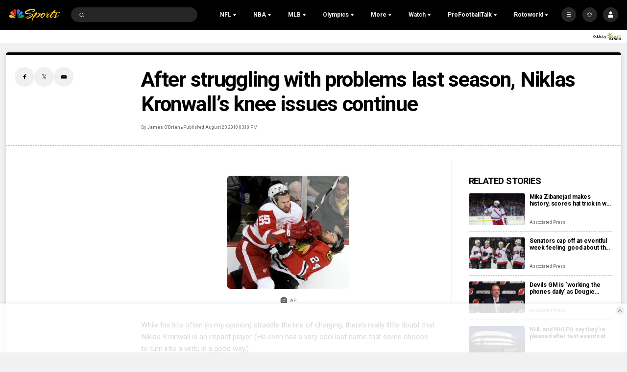

--- FILE ---
content_type: text/plain; charset=utf-8
request_url: https://widgets.media.sportradar.com/NBCUniversal/licensing
body_size: 10805
content:
U2FsdGVkX18g+AIOMfAgYOew60PYw7H9IYSt5xNiLTzBJFDhuKhzh5qTLDrIjHg57kYJ9a+7JmFHtFwsetyy1b3VlVWFq7s7nbqZ3CT3ami3CNS79cm0GLWODHg3VrzhJZ3+aOjLaPMFkFK3/Rsi5LBYaZKLGOZ/+AOp9ScJ4+oX3Tl8MP5B4dEisZyJpOj2alIqrPkh/wJ6cJW/VqEqSeiqnYxcKcGh7lQYGF26tRE2Z9JLq3v8MeU/4vNrdBKaaU66zhVlw6VUA7Qr3jN6MZoK2d9eYhPyRRNfeedE/ve7BPtYSPccQBYWBcIZ9wse+hGY5UEcLs15ZEGjgUL24wsDPPSfbWN1ygGm3lf11amh5reGdGhQRXW/SglBymj1pB1nNJfKfPQcXINM+aFk4KF3rnTQ4xFNxDtRiRRKTwKYENWOxWCGMDmctUSs+a1tFmWLY9EnopgPfZM0E6YOoXDx8lHp54wPSMQ//M69ONCWGXZ5UriKY272FSD3besyTHrR6C/4GCLkznnMRNY4T+iZGID2CAkHNPTp5SApDln2bCJEd7rOEw8DVgHGSC9EJd7z6UzowZz+wk+QDV/RHU2fhsByFPorqcZKzQUjJxHtP5CTyBrZzllVRU2Gh2vp7e7wGOj3YcHOOEcRSbbwzL8jhQNESkbXlJgXKwsfvQWkZVvREao0z75M/r2FSGxLvAZgDIDOYO+T9SQ3lqHkiKtr2TIF+P/KNZBCkrRtPQZActVMQHdVXlIWp5JSXJMKrMsbtYaHRa7o5JtpGMcTsspmJ8zznlgjDu4jF6jjRg4XrwECPjT72nbdZilFQK2/RBetrEumaLK8xMU7UIS7sjav7Z33s53lkq/Du8BPKymV6m/ibbzhPQILIIjzHNkeTlA/TgWbZ55kDB/RR7RGaPzfaJJKlgo+S97woRO63d+9jS5pQOzD+YkSs6YACJFHKsqf9vT/LM+9exjkgx3gExR+ewFWINj0oqe+k7z8Cb79e3dsWUomDCfa4SLL7msrf20RS8pruOdC1F+q9TAMI/1HbKxFxDXJ6yPGKzJs51FCUbtA2cmDNA4uTBkXrHpIvFSK0KRaPv30efilhMBHiQZs5WjOKFoSNZy+GAnOKdAo20CtY2nQdyOdreYqSIQwN8Q5ZRAOjJMlQIk+CG+vICr/2nDMc/i2am3Z9W9ZnUjU+qlzB+vzKqRWa9YRwpy5hoSWLBS3+raHh/RLSvtjrp8l6RENZRTWKap6GnnNza4Qdq2TZDOqcOQLAIAxr/DvFbKcTZc5Ty3x6luU4LQ38tC7Bld1cCRi0Kt0UE/2RYRA1t0zujLrGA1Byr92Hfz9qDjY6S041/aZK1StrPqU2oTmDTeqb+0RLiUeGC9xtIbfx+HI0XyP1QtCwr8RpZbUgiwL/RglIeTGoavEtKCYhdhHAeKUkUgSiAwJ6jBGzyV4JBvoyR7kZr62+G8Yje6u+Yp3M4YnE7SpE21C2qH4sWMSDsTRyahi2YkMbON+1l0/+BL/5QxUF22bWgjvTcBWEXYYjvH93gYGlxCKYDFVflMeTG7h0aJ7iy4KAZ+9L5SIb3QiNeycQzE1dCgU09SeQyCijA0uAOyh8bFvGYRyas5lGe/jJWF8havT5ZxzAZH+vWfsWzqLMmgFQEM2AFbTKCAodW9YYQg1Ip+slNsQWZgWqfOXcstIWFdEhbWv/DqhDXlfjYKxHjhpu2AMVJqVwsD5pc9l+VaEqyWMzI7lCvZQaL0/zewg+z44vungkbS8kWMC/Wx/pW+wrdPhW/GK9j2WtAZV9+mP6kse4VNy/qWr3id/RLOCNeCafKGcMA/ZHcvSwp7qcfuOvk5n+uumOsPALGvAJycsYpnvs1JrqNhXclIJQe9+ytNV0sGKeHt+bi4HhuS287I5b4+fgybtha7AOuOvIV/8j5AaGjlocIvdolKnMUcgGPAy2iA/soNCpVWRrfs6jrGDQ5dnD9h3mo2tyMk5OfrnLpk1P2+C97hwdTggeStS4roKIweVmZuDoiFRd+DnfRAZV0k666+YR5GSlJ6YzzRzrc2Wbi7TQeplIIzAIjxBk60QVqDQUXlLe8Sl5E0/TgpSULaenawZpyxJUCflJb1o1RyTG6s2j6FGJxdG/QP417M6KBZQHK+A3V5BMTfkZLDqIQQxRH5zCIqflfh+O/TxngbxYUJ1hoiKiUbbm4psQkjZEPJh4wTzL4hTTo+pEWWywrW6jCaRgdhKlPxkOl7o6x/3kpoGcEA7WGVAtae4F65FDUivL6YiDx7XtW+AvOnG0mcoWhW+cINCZCfmMMJZnD21VdyR2ZTAGeEOCgZy6cbFqzsPzyUGyqfQ+rfB52mBkISOzooKoTA8gwCKwx/pOpDIiUSIZuiv+rn/2jLaXjKuHTF7OqD3/dLIsfZa+u+s+mqOHUjBOKXQ9J6vhTuti6OAM/zm8dRTWx0MaZhaaWz67wCXjvLKUNBi9pwW9YJHycSwGGy/8DXGR2iZXsIzq134PkdUF65K/10lhrMcdWHnZb2Q12RmTJIhaYLMWF6T8bGCS4oLiL7JZ536aRAR0FObkLwMQxxI3+fIW0KoNUNagfcmgwYo9eYxVumNAvuk1X2XZEbykMhGIScMNACHzzyOhYaCj2zgS9mhSDMIl3Y2UfZE6pIVj7R8aVZSwU+0B1Wf4u24yKwWxRjdFwE+5+ezYGksyOjslFEAu3/0dZnerv+s+ECn5oF8clXHHdCAPpFX1CpkIwKvrDvFS4Ry25w2TI/OsjPDLDEC4ENwxV4SQ3L/OBpSDS5J386MwRdBOqiKs7VeSqRJXSIpshvMEvx4+KG1d9JSWg1+gokjM5H3GJ7ykRpnaD+HTWCc0QCSeByfahbW8GjcBuEkWF2GbwiQjEQOyKzvF89H0naVZCS31LybGKG7MGQSgAPM3xt0Pqe10oQlOPacOe/2SCWhjHVbPaZ4f1KyOsK60YT1Gz/DRnwi0r+ZpcATYOWHvYuJhJgN6+zIMpLSbTvGGtLJ0VKj0ztys1lm3W9uqN4gU4nKlktLR4QCGlkxYdOYXPWWHsNbvT75Aw8Tzch512Haw5ezLDazex5Vgk/Dw0ky6h9EwFp41vSJJXaX8nTKfalf5+QunJTiWHteWj+0pieqQ+r7U/JKq8sKsOmjRUVAv4ZlA9h8gvsBxReDNHalGtifD3rbitALFok9mM1lgDhIBAdgetIYVdbSUXLzi+k1qzQBvHg7QA+60Mb8XwjrBVa+l2hpo3LAZwKjGbWxbv21DDDLRl1JemW3Oj1Dh7E/U9AfPkJTxSXnTjdBuwtFu1+hQBNZT1RK3PCAhJK7i4URyNNOIqFTLEqCEvKsulTWkFIS2OzrpgghNbZzx3B2Aqn5dCLVrMHZfZsKSgUBvytMNMsQ+DqW3kvsOa6zqFmd+tEPs0PEBR5QO/NPjVhMfAej8bXbetuP9wzEVBm/v48wKlEsFh9y3WWyGkNNoSWIdNZBX3y9SoaeCl/Wda5lYGQwMAB/aGhbXlD1VXWo39rG0t6jZxIFE8wSlA2BJxwepJ6XBs0Kh7/8z38tYD+QUEm6l9qxSGMOjMefOC+/VJTJs1EgbW2gTtnma2k1+HBke4XKO8vct7m9XpyoMqEWN6Nw3/nZq13aWLkWBJs+cTUc/7uXgVXbjnEjK2wC0ET1kkcjkUhrU+Wb1FaCSvVIScdMwEgsttXaHWUsBR2lw5neLGdh6I6Dk4P3vszSIuBDhGNVCzgRIKIfOGU9szQ2Kl7ojwlLzwkNOVNFfJ/kH1jc29UfWDKmnkxjuHX+L5BbHIQiOQUEsyKL0L0OnL0yvTEz60VUp9LCwnnwe6AtKyW23zgUHN7vIG6ubEwrqhLQ9OKPYIJSqhD0so8w2AtTvRjSmmwsIselL8wBSkw7agvfMjWN3Zo8ptZNGAnCBk4Lq1HE9zU7FmF6HVFwAwNdSOs1mub+nKsd8kTLDI/CaxQ1C3khASTQqendkWt05hBVV/yT3mf89GML04BOg9Z3uQ4cH7ulQg2SSOgAD6+gUIkpUKiPyMImo0AIg/qH8DtETpzQpKt8poeeQKIdJoCIwvpcZpRxi4PjRONSODfTGFKYM4CUSEaIV8aDKD4xwxmhN/oVaQT+AlW54oCncxphFtwHQC30vZ/JzzkSs11Dxz8wFkSzH6eT8Xs+Jbdjn5IYu1EW4iSy2JF6Fe17ZfZXWJonuWR0TkeGfkq0Z8HYuwF+D2TrJwwlTeIc0myWTei5+JEIlrQkdP4AG17gjjqO2B/s/i1fjH1v+uweXK4zvh7T9u2d0yJJSLZvuRyjGgvXTZGTUqJziRNLZ4a/mCMf98w9csWnH3HKi77PJE1JFug+POkkaqThNiUjXPuLSuEm3zvJ0k8JW2NnuaIgqcOTf9Oed1koQUoLp/kJZHQjB04ngIzBGtRllFlz33vWd5B1hT9TpLMdFHzUDU370ajeqBki+duCUudl/Stl7QI/pY/YLES92VAb1lWmBkDRNuFmFkq8GsqsTRMskMk7FUJ+1eTSdbSgXO8IJiJGtIa0GOYMVMcogAw6Vf8CryIH8+pnK4x9KnT1Xwmc9iyQc/MFnUILY1olFuKLr5Mrp4Pop85RTwY0V1ZF1iauodNgrPVUS9eejUc7pmWqVJh+cJeJ3sMliu5IQtZ1dKgFb6j9rY8xf885o2ehhnl8i0rAVHZC9srhKHPuqtavbjt1PrXvFiYUw8kcbVFWhY3/nKaW1mRU1+TdpgYq11EBnPVhSR+N9zD/1AB69DgucU+qbmqu9a1N3Q+62zuY7bFfCD+v+xiCTNHe4ZlnbYlj0D10yUpFm/NlQtNFU5yXMlKx5xngaUApdHvLf7HZUGsNSCWeQOqhinQsC3zu6G5Qjaon0hi3dYwAV9k/mJOKSF7o3wpLfIw1iZu4vxTDXaxUk+qp01nwBP/aeyui0HsuN8n+F2ZtVjf8YsYlamGmE9JahrVXnSt+WecN4MWWzj8g/NB1phAagj2v7IN5WFp2tSOzt5pPId5NOYmw/pUp+DaVcEQ7PNyDB7hcZKtTvpN8JuZNfPXL2uVT/34wGel8O8pLXg2EKy1PCYh6qSkpNIe7+5thJtuPvOuLRwy1tJhakCVcei2JLq/W7fouCLfJW6x5aAFAIlgAtO5vqFojk1wOWeX7HHVp1N66WO51XJqhL5wtQ6YXndb4pAYV6RYMWvB7udZV+iDyINUuQgDeRv0AR2Rw7Tfvi/jD0X7XB8IR3mK2m9KF/Yh6V1bDddTS9hgqU6f7MclNHz+MdulCT36LIsyKVIRTEhdkm0H6+Mz5Km9x4xCtfrABNPvEyCYxQzaV/VuJMM8p2FLnxxQRyCUA/R7TlncHnhJO78J7N/RvDXfygB1glLLVksugIOmnTi8c0dgccumbMqEpi52lsADMfdwpjOsHJbjPpst7WmRU4JV8uaIiFBqANc8GceUFdSgAAJ/n9nLskm9jC1AAJMIcupMc6ixjJ2YiZUUdhVHWyblz5n4BW0q9vBf8coBqT67hZ9nBVEU8W+JwCQRz/8axGO71S106hi94YalhGQVyiEddNe7rHO8hyOEKRzcRce6ntDDtnXvfCM+lqCmybwai9RmVDlgP7X1J16glALpZyMj1axPHiYVsUQWDQ97d8PNA/Vm5Gx7DCYBo9hvNjVzcvTNrMoBiDPQukkApRgLuLKYXI27P8GJVN/3XMa0wXhbdWDIpwL3sUSdx5k0/WcfF6vqreEj43YoR2tnQ9BsAbVZ1Wnqpp436jvxPGzAMN/uqrqE/FWl7ACn29H/FG04kK9Xlu4NygpQteGC2DbxRpZYNu4qOdGMS5tAhXHZG6Y64Rj417A5LwITFzP51VmiiKjaExAcDyD/Hn1HfE8eWm/Ebadn1S2KLE+hKSTzL9BHJQ0cjJxNc4DYKPkv7q4MrtARzwk/[base64]/OzLrAJbgMc3ywZ1hsEi1gwQzfplIry1wEHs3lQ77sZ1DziZQoPyFkK0qAx1fmMW5BmLXzovj8xHrje2CWAW9mQuxWmtYLiDmCe3iiqXVZlvl4rBOqhbH9J9CZVCumqEGjOODoA7AISFzMlm3OVtNM9aqJusIy4LZYSnfvm/CPL4SwBlauZ7MJe1qiHV31o3hcvlqY5AhMAxLoBU978Z81gHMqUkDNAGWL1zqWCiMCIkTHGSMpQctF6OPOcyqATJH3cVXbseTJ7OA59/ix2fS+3rLFqIAucenBhyWcs1QFiL+BZExsv/RDEj0CVOkaBEHkjqBRQa/SeXbKDVbIQWc9y8HWWSANbXlAZaIxHwHWNHoFFpU19xoNHWXF0wUd95R08AFBP9ORBo8ghpDYAjvLGd9DZwg1akYQAUEPIF7Bn08n/LdbpNv009C75mFsvFyOo+ugCtfCB1229apX69EfBcdexjf5dC6FAzn2PVFYx9qiZT/k/16DFbpyYwgqGEabQ8JX2P4WSgO+ok4N/hLn4X0MxOqNwvdWydnPNt97HxjYZDB74xDBE8kW3Lt+9DxhgSmFeQ7hgfmXX6A8PyjguRJzIv2y3ui59zagChMT7wtaWNkwsf6Xcl0lZ/1eheW+6+OepezEor0pE59VKkgSh7IUCZ5xnGmAgbY2fLJLc1uRsbQhEOjkK6if/oTM0S+Vda9Ft8zIvNq8XGAuOVYwtj/8ymHHe4mCwDVc/Zh5ru9bgf2LikMeOQAg11Bb+aKnMrUqRQiETF8pNbcbIVsO47Bp81c3TSc8xQea5j2S0Y6+xwxuZrnman/TgjYGTIxT3iGsdajGJ1Is4MVZTrdHdYsPCc9z+8I67oQTU63hQWaDbKPQk21OotaOsUbKzXO1y1B6i4wwLJszB3iX0Kwr5NzQf62DGzyT66ViKf7OrRtnHo6JXIN89b+FadeV75GYVM21QFl49pdzwFn+H1jFJaKN5cM5tjN4QESzPxqWvdWPVfmOJSYq+O/7dNw+Cg6UxjSYI/M+HgllPEOAeZmZlqjRM8yBu8EptqdJ0YNGBHuxjTIjpXKqpUzWT0wlmgu5Oz67DgwsmrDk75PyWP5ItI7teKSaYCM6YseVQ8ek4VWWdqsTL8o94nklRUDAkR0da8uV4rs7Pfr//bya/NB0aiq/[base64]/rmX2n9F6K7PD/BJ+54/rueQxsfvBvGjI15SKcasMNOOWzmcBIuY3lscktPNLKdlZyxBDd4pvYeEXIVYkeIWs+4UDSZS4DUV8oQwFtsUXw8pQi+AAMVuOXBYIP+kblqfoaNL/9kZdbgmWA5gHaWJBtA2qvVHLdI/5UZmcIleIBelWRCHiurD2FWrCUJf0FJb2QigzUAA7w1nxDyraT/XEWnBYx7S7zFLJfgFX85wsmNIRtuSOR+43d3ciu/W7nKzWT0R2+TzckUhNoCzqUUpGUVlh7qNWVICbRjDTb5wliuwfP8KqCdT0Mc6SY6zEmLDLQIZ4ZGikxwswEc0tMo68ClRy/eYSSukgxnfKRaeMEnPP0YbcZWTw+Nvt52TeAkCQcT14WPRYbU5EafILfwkK1BrDfwkhGJke9gqX17l3vDn0yIxNY3NU5YzgkiNyqZsWo88EAOGn13ymheLSwMaCrPtUsRlubO5QruW0LVIUKSZUoSMreI6+ecM84yVa9LMoB644//mbN+dpOcLxIKnim6K6ChK/[base64]/3DKRNNnn7+RbzAoBXlazPYXuKEqCvPOu+Z1mi9GFvnQ4ZalvDpTg1tN/bQdorD50h7yPFxxEBTVh8Mav3Mw3RYBurhxol9XVRiilobJvS4W17to9piVXt94mCMjc0T+VtTyWW1rNVB72h4tPVeN7i6kfSL1Y/eXKm8dtar2SB2ivdqUtsJ9PUyc1Ojh3dfvf1RdRqHWZrmARpbb9tyquCZ1+jp8HIrYEpHTuM1zUofZgNK13wsA6Jl51htpimE2UJAoOUaeB7aIlH4Dou87YejPyoDQ1ZEqZEVELrOQLNJoLN29jN+ivqfEpl73BlKnjLjL2aRmyUNTh2j1kG0htagd7524ovrcS/zG0KoccwVsaVJXZ2rOHPVZTXiB+9L+Uxh8ejz4IG/89cTP4cgds1OECDNYtRV04XEWg+Nd9qGrZQFge5a/LEnXoybYZdRw4Fh6v6+qS0ALVVKZ6tr5/dpT28JCgOJprw+Nkli8F/eI5Njr/n2dwKG7rWZ/rf4Uu7rY7pUoU8fjlicXTY8XN4sGKPBn+byVwQRgaotN2Frd4uHsaJSHXUdXLrelCi2EDP5zdA48N7S1W4j7TwR32oRqVhfyBdESO0mWzGj0MHcM0ZYxZfeVxwU/Ix2YSFjjN1LyEi3/RwrjyJifccDbA14Fpwe0qKjvBU0dNS1pWjuG3t9GMoxwf7ft9PD5Z72K6qdYR4ZPYvicHg35cOT1Ngq30CKHip6LVOhwP4KuY08bOUCE6TM1/g7ZHuZ1RR7Deipde24uGUh7AfCwVDkuBKLsMXSRZHGAIQ50mO0IOJXzn9TrMz/xIGkLlVgKpBdZFDGj8tsLqrnNqHZA/+tegmhH46VWZMPDQgM/Lx9ZmJHhpruiUi/g9FsBJSYaBkpFRvG7jeZQqaiCkkV6kHt42XeOfSTlOU/aWPmAbbYNMCmMHESbQxYftTT4fuXCkmBAyKhiv2TzKO6LyqVqP/LlH6YB3eFGs+nWtIJaHtewxnhWKr0kP79/D3jxL81Nz6nvq7JollUBZ+1xUJRkHhRelrN1C+HnZpDpjYAlIL27/yycwe69tVmA3Qh1x+MTjnUgAu02H532GBUCixRSrVqzpgkqKdbRIJGYo9pnvwc13IjrC33Q00LRkvMW0MHlyoW94d077TS6mrwRFFZ+t5lM1jP+2TPIMqTbh5TaEOMZsl6sqRZ9n1LyhyFEZjm1Jx6q0w1CDDIUehLR7eTfuw/BN5+iAzRJKjf/4MYi7Kl4Q/QeJDfKu6xP7afQwxumRdQMmk2wwPGYL1Mqgq90h7bO8znZl1mPf0p1JqmRlpHbr/[base64]/[base64]/Epzzwf1F7PADoP9UNqpF+Rhw2nKlFlb+QnZgizMqhtUenq/63J9VnFkAZLey3/s1Xz60AMPrKdZvFYm5EIdzXwZiY6oyKs5/[base64]/ZzRqzFn+0s5DiAJPP7vL7N0eszK8mv0az60UoGcA6S9D+CPnEcwAEhsFaPzLdQKodzFEBh/0NUnARzoMOFzKkBaNgOJcWWN207Y3IL+DUrX+mlf/N0rcFNZjN9kVbzJMxyrpVSHnw7j40BlzZVUojRJGGgnw6EEMbB5FUKgpQAZDjl9nT0cC3w63FKlS08ZbNj8SxcOYYAuLRUM0kFrfyQv6/4r6yliKLcD7Xv3r+Goi4kI3PiFq+c9PiMb1w35Z2GpXKeK7IqB+gJHX8lnHeBdzc1XVwACp+jC5Bm37DMkfYamDidiISxpGV0mcFzpJLIklkWSiCphtC9h8i07zSO+1BxBqMQ9ZuKkPyX0N+fE1bOXOaPQhEpyvcMmZ/Sc9ZJ7HUq9CRfiVoRfJ/kYVpBUFLF5mGg4/I5O3ry9hdKEqNCVo143KdpvYxLEPAgTgm9XeJkx6IeJSONEV3kglOBga6U6R5Uyg2c7n6oGsrPPWMd4yjxl5HXUWDP++fkH3otyB0Y9t8MZY2GX/4a+nQmJ2IyGhRT55wfO0kE56JxG6rHoVvV4iKZyUuyCcoafJ5DAE51CwWDORjQT+u09IDET/Nq1f8hMHgPSLSd45OU0pOhNHSG+QmGhrxiAs4/C7Jw57ROYHNDkzrjg0cg1FuejC149UVylzN7Cms+Mtims8WV/JDhpH8SeEstAKfriVI1ufuumavpCjcImLkt/8Na64la748XabNVagbt/LGzLPai7n/sBhglAWghesdMDSaJ100qF+PHthJpD+i0N2LrTpYOtp+CYrOgtOM+y/ZOg9i4gK061MdoPRJiNxUyS8KxQE4QOdPRYwk3+zss5uimSzbPLNru5vmAFs9Ewcloy8+BUx4rD3x1MNdGBJfb0jmiOntfUOAMTkyZHIEPYS9UWVyVIi2NLCEd/NlZ18aRMo7iwYokF5XFESXfRf6vY98PW+9FH/jWSzRpWT9qp5N0zEstkswoYXMQ7/85zPZIcLfhZVsdisnfmnZOa7K8ANUl69n986z5rCxN113LhkCaJ2OmV3mRr3gFLukfxywG7b+MdpEPN+L9JBPX3ylECeEn6Qh/uh9BaRIog1FxSb4jSBDVOqVK9ynmi/kjpJhkkARj5P0Sll6GErWQrqdW57KqY1tzVxHpKOubeo9ZKFFtywyJnKTGF/zbehIQGc95xfmMQTEA7nF5JvH502q73j4gdKuG/yCzTGET6/nuKfLGYI7oCYTkNjuEnyKyjifP9WXMYQFA0AFM2xwHcK57RYNSnPWVlZWJTnyd4Ifo2cLB+cw2QAjXpz5YEVdbGzqTO55C88zGFrXqXWUjMciHXjzWYZLq/r2il8w/h8JuglhWkgs8qeXp8IcKq2yjGWAJedO8X0odauLGXCu5HRMwTdtZMW4octhbr4+Ua3UiCngZGxYLDAmct//UDGx2ot0HJOX1QqEIRHcfi7Z9UGupqBFsKURWM3JNNkTR1AeqMiERnu8Zmobo1d1FeW6E7vuNEk2CAv/yA1ns42mnVYOTQY0EQ8F5IICkU/sim1z6+MwInBILZsJWml+JMiDtCGc62uQKS5314yWXdakniiEdytLEI98CLfqGuEsZud3VjVGyzCltlYlCMpqLOyYFJSej068xiAywgxWJEtDoIT2gE39Wxi5+q94WBHfpy6WFkuWWBSSH1kMNmz/H7O4/O2ovpfilnTC0qT/JD6BPlUcNQzOV+JQtuc+yrUt8rM4nL7EZpIq1JTi9cM7CPcFQs3xCdtyGWek6z/Y+8x88xsF8vsRB0bHhFzEdwDJZd+7+OuqH+0o69UkBcCMnwrZLRM2kiiOBV3svlChLkAf2OoECGvLmhgyufrmidRsMWDzvwQ+ZCIWjSij6iqZZJ74G+UqerMtkicPjDewUDJfeke10chMGo+leNspxk995sILsiJDAV1shyjl6PqAE3VyqV/Sd8/JNckgcxgQ/smWKWv4ICehlNXSR3SbAF8vlkjl2qHuVrVT+azAwES/xGpW4v2Z8xVHoXDUL6YoNi9K2tK3KqnoaxJj/wUk6LE9XwyjEtc3o0zQe1/StWAaR/Au1H4rNFSvKJqV7AGsW1zcrXFvWVhnfMijG4PZlMR1DWjYTswoHV3e+7dPKVsZltq/DMMF4lj92S9gYsnBvb92GCEuaJFsRZrFiPWXY/ORGC5d6x7HORSSNhRuCxbY4Z77LemyTUwNEv46XOEdRHLU05BIPjjDM6tMgPzsV8LctgRmBl0rNLDjhsE0l6BO3FEhSwzJxgRU3cJI62EpfNO0+mRcAl/[base64]/zQOoXzip8ExDIQMJ/q/uOrRcDWUA6OucfSZVNbZvbSfwtC7LdYgjen/9y73nDKDCVsZItlIALuDbA5ItOdAr9JVPKHyJBPHabTCvJ0V3uRhVK8uFWOpTGETTFHjZ5QdC4ggfoElV/byw6dtarYM754OYnlDKOVQ1p6bKV6ZkMmMo272aey+OL+QJ/KKniM3RS87yS6rqNZoGYQdDJSzYn1wFl0sRQdeL/ltqXuTTfJaVplcEP9+Kd8C8oxNw+gcS+vIHrGgOmnEEMY8vdgeApnE0RbNgMkR3YNT9B43c2e0hxek5qZOzS33Hh+8P8IDaWUY1qEKtnJLP12qCY+JnrlAHj3Wg9+ARZuvVa1/pbi4wgNAznd2JGhJ87Fcip3bNR2QflE6NeWut5Sefn1v06sD6E53JlgO6gcZhfu6PLIGSGA3HFVjDgo9i1Q1QTFebDpHBRicmxFZgXuqWDVl57JW/s9BJu5x919DFhY/mNZU/OR8tDxjqUxN9KG/wcrWLhrTTb4qt9j0Tyy+C9RiH+9PDb8//EDvrwX5S6zEUv/DWGC89c54XgZ5ZjEM2E6BP6OyC5BPHn5fWLZIDBRuKXUaDHCfkzsmwLM4N7WcKaDUBRewaTrn8/8wGy6U6J3VMacQ5rvvDwXIaMq5cJ0WplNAs/E3aSz8VAERvt2cVdlpnDo/ioyzp5i/2bRR199mEOBwJd2tchoiMHApZqf6ptOQG5JXJzx4JgVPXBspjbiCd/pg8OpdMirIGNNR6da+YXpO9gM03AJAac4vt9d+TjNXoYfely5nvfIPbP1xrKUbBqfxEWLVp5c2Ylt7qorCyKZTEnCLmGhPLUHNmOutA2MeZyIIseI9tW8ET1wezPQL2UtNqtn+jUqi6s/cLTWrTmma3uXHEWaISfY/qDJZe5oaFIktK1jjEXPd22ldJAfE8Qhstr8F1FoG8Shjty9HGmz18ybs8+X4ubC315XqoUrzvhTej2Vs0a/5HCx/a0MUQxXPdGF2LKL77TxWPIbDVZIXGICX5DpxDb1LF8wfWjJ7AqAo2r44+JU1E1OGxSkwXhxMvCgfcS/[base64]/zCJ+guiEBTlGGe+ZrsIjjy0nkhgcSARfV+m0p0WQsxsHjNzo+6niRAIIGwQHsND3vRGHoJw60ysE98+JhYPfICjerU3SSxyUALg8cp+AAb2NyXYReYrj0KTY20QIE+VISpsIz64Cz1qaA1gwhQ9CkPJcG9cRKngNxLX1o3HcOVeMv86liX+PvSKy787KlJ/8p7IA492H7W4KNhUzxzo7uhTRrXmcVENQxYrEMH7snIBATvu54bytvNoH1LVbu0UKJM4CRHThAsCopG3hkyPQnBcI0M2+wrtlBw=